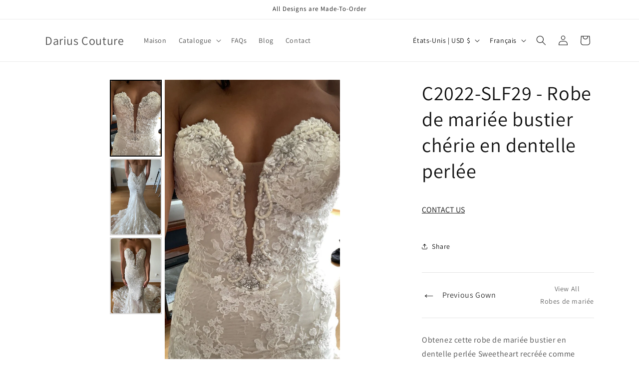

--- FILE ---
content_type: application/javascript
request_url: https://ecommplugins-trustboxsettings.trustpilot.com/darius-couture.myshopify.com.js?settings=1733338444642&shop=darius-couture.myshopify.com
body_size: 2062
content:
const trustpilot_trustbox_settings = {"trustboxes":[{"enabled":"enabled","snippet":"[base64]","customizations":"[base64]","defaults":"[base64]","page":"product","position":"before","corner":"top: #{Y}px; left: #{X}px;","paddingx":"0","paddingy":"0","zindex":"1000","clear":"both","xpaths":"[base64]","sku":"TRUSTPILOT_SKU_VALUE_1448628224055","widgetName":"Review Collector","repeatable":false,"uuid":"323320b0-ebe3-4c02-b1f8-89e05d6f1b66","error":null},{"enabled":"enabled","snippet":"[base64]","customizations":"[base64]","defaults":"[base64]","page":"product","position":"before","corner":"top: #{Y}px; left: #{X}px;","paddingx":"0","paddingy":"0","zindex":"1000","clear":"both","xpaths":"[base64]","sku":"TRUSTPILOT_SKU_VALUE_9108753101,TRUSTPILOT_SKU_VALUE_40096099008567,TRUSTPILOT_SKU_VALUE_40096099041335,TRUSTPILOT_SKU_VALUE_40096099074103,TRUSTPILOT_SKU_VALUE_40096099106871,TRUSTPILOT_SKU_VALUE_40096099139639,TRUSTPILOT_SKU_VALUE_40096099172407,TRUSTPILOT_SKU_VALUE_40096099205175,TRUSTPILOT_SKU_VALUE_40096099237943,TRUSTPILOT_SKU_VALUE_40096099270711,TRUSTPILOT_SKU_VALUE_40096099303479,TRUSTPILOT_SKU_VALUE_40096099336247,TRUSTPILOT_SKU_VALUE_40096099369015,TRUSTPILOT_SKU_VALUE_40096099401783,TRUSTPILOT_SKU_VALUE_40096099434551,TRUSTPILOT_SKU_VALUE_40096099467319,TRUSTPILOT_SKU_VALUE_40096099500087,TRUSTPILOT_SKU_VALUE_40096099532855,TRUSTPILOT_SKU_VALUE_40096099565623,TRUSTPILOT_SKU_VALUE_40096099598391,TRUSTPILOT_SKU_VALUE_40096099631159,TRUSTPILOT_SKU_VALUE_40096099663927,TRUSTPILOT_SKU_VALUE_40096099696695,TRUSTPILOT_SKU_VALUE_40096099729463,TRUSTPILOT_SKU_VALUE_40096099762231,TRUSTPILOT_SKU_VALUE_40096099794999,TRUSTPILOT_SKU_VALUE_40096099827767,TRUSTPILOT_SKU_VALUE_40096099860535,TRUSTPILOT_SKU_VALUE_40096099893303,TRUSTPILOT_SKU_VALUE_40096099926071,TRUSTPILOT_SKU_VALUE_40096099958839,TRUSTPILOT_SKU_VALUE_40096099991607,TRUSTPILOT_SKU_VALUE_40096100024375,TRUSTPILOT_SKU_VALUE_40096100057143,TRUSTPILOT_SKU_VALUE_40096100089911,TRUSTPILOT_SKU_VALUE_40096100122679,TRUSTPILOT_SKU_VALUE_40096100155447,TRUSTPILOT_SKU_VALUE_40096100188215,TRUSTPILOT_SKU_VALUE_40096100220983,TRUSTPILOT_SKU_VALUE_40096100253751,TRUSTPILOT_SKU_VALUE_40096100286519,TRUSTPILOT_SKU_VALUE_40096100319287,TRUSTPILOT_SKU_VALUE_40096100352055,TRUSTPILOT_SKU_VALUE_40096100384823,TRUSTPILOT_SKU_VALUE_40096100417591,TRUSTPILOT_SKU_VALUE_40096100450359,TRUSTPILOT_SKU_VALUE_40096100483127,TRUSTPILOT_SKU_VALUE_40096100515895,TRUSTPILOT_SKU_VALUE_40096100548663,TRUSTPILOT_SKU_VALUE_40096100581431,TRUSTPILOT_SKU_VALUE_40096100614199,TRUSTPILOT_SKU_VALUE_40096100646967,TRUSTPILOT_SKU_VALUE_40096100679735,TRUSTPILOT_SKU_VALUE_40096100712503,TRUSTPILOT_SKU_VALUE_40096100745271,TRUSTPILOT_SKU_VALUE_40096100778039,TRUSTPILOT_SKU_VALUE_40096100810807,TRUSTPILOT_SKU_VALUE_40096100843575,TRUSTPILOT_SKU_VALUE_40096100876343,TRUSTPILOT_SKU_VALUE_40096100909111,TRUSTPILOT_SKU_VALUE_40096100941879,TRUSTPILOT_SKU_VALUE_40096100974647,TRUSTPILOT_SKU_VALUE_40096101007415,TRUSTPILOT_SKU_VALUE_40096101040183,TRUSTPILOT_SKU_VALUE_40096101072951,TRUSTPILOT_SKU_VALUE_40096101105719,TRUSTPILOT_SKU_VALUE_40096101138487,TRUSTPILOT_SKU_VALUE_40096101171255,TRUSTPILOT_SKU_VALUE_40096101204023,TRUSTPILOT_SKU_VALUE_40096101236791,TRUSTPILOT_SKU_VALUE_40096101269559,TRUSTPILOT_SKU_VALUE_40096101302327,TRUSTPILOT_SKU_VALUE_40096101335095","widgetName":"Review Collector","repeatable":false,"uuid":"a78fe515-4a4d-b247-d309-a54377462ed3","error":null,"width":"100%","height":"52px","locale":"en-US"}]};
dispatchEvent(new CustomEvent('trustpilotTrustboxSettingsLoaded'));

--- FILE ---
content_type: text/javascript; charset=utf-8
request_url: https://www.dariuscordell.net/fr/products/c2022-slf29-sweetheart-strapless-beaded-lace-wedding-gown.js
body_size: 2631
content:
{"id":6729397502007,"title":"C2022-SLF29 - Robe de mariée bustier chérie en dentelle perlée","handle":"c2022-slf29-sweetheart-strapless-beaded-lace-wedding-gown","description":"\u003cp\u003e Obtenez cette robe de mariée bustier en dentelle perlée Sweetheart recréée comme illustré ici. Ou vous pouvez demander des modifications au #design.\u003c\/p\u003e\n\n\u003cp\u003e Nous avons des centaines de #modèles de robes de mariée que vous pouvez envisager.\u003c\/p\u003e\n\n \u003cp\u003eou nous pouvons créer une reconstitution de n'importe quelle #robedemariée #hautecouture que vous #aimez sur Internet. Envoyez-nous simplement les #photos pour connaître les prix. Notre version sera une fraction du #designer original mais aura toujours la même apparence.\u003c\/p\u003e\n\n\u003cp\u003e Découvrez comment et obtenez plus de #détails sur les #robesdemariage #personnalisées lorsque vous nous contactez directement.\u003c\/p\u003e","published_at":"2022-11-10T14:45:10-06:00","created_at":"2022-11-10T14:45:00-06:00","vendor":"Darius Cordell","type":"De mariée","tags":["Strapless"],"price":126000,"price_min":126000,"price_max":126000,"available":true,"price_varies":false,"compare_at_price":null,"compare_at_price_min":0,"compare_at_price_max":0,"compare_at_price_varies":false,"variants":[{"id":40008864268343,"title":"Comme montré \/ Ivoire \/ 2","option1":"Comme montré","option2":"Ivoire","option3":"2","sku":"","requires_shipping":true,"taxable":true,"featured_image":null,"available":true,"name":"C2022-SLF29 - Robe de mariée bustier chérie en dentelle perlée - Comme montré \/ Ivoire \/ 2","public_title":"Comme montré \/ Ivoire \/ 2","options":["Comme montré","Ivoire","2"],"price":126000,"weight":0,"compare_at_price":null,"inventory_management":null,"barcode":"","requires_selling_plan":false,"selling_plan_allocations":[]},{"id":40008864301111,"title":"Comme montré \/ Ivoire \/ 4","option1":"Comme montré","option2":"Ivoire","option3":"4","sku":"","requires_shipping":true,"taxable":true,"featured_image":null,"available":true,"name":"C2022-SLF29 - Robe de mariée bustier chérie en dentelle perlée - Comme montré \/ Ivoire \/ 4","public_title":"Comme montré \/ Ivoire \/ 4","options":["Comme montré","Ivoire","4"],"price":126000,"weight":0,"compare_at_price":null,"inventory_management":null,"barcode":"","requires_selling_plan":false,"selling_plan_allocations":[]},{"id":40008864333879,"title":"Comme montré \/ Ivoire \/ 6","option1":"Comme montré","option2":"Ivoire","option3":"6","sku":"","requires_shipping":true,"taxable":true,"featured_image":null,"available":true,"name":"C2022-SLF29 - Robe de mariée bustier chérie en dentelle perlée - Comme montré \/ Ivoire \/ 6","public_title":"Comme montré \/ Ivoire \/ 6","options":["Comme montré","Ivoire","6"],"price":126000,"weight":0,"compare_at_price":null,"inventory_management":null,"barcode":"","requires_selling_plan":false,"selling_plan_allocations":[]},{"id":40008864366647,"title":"Comme montré \/ Ivoire \/ 8","option1":"Comme montré","option2":"Ivoire","option3":"8","sku":"","requires_shipping":true,"taxable":true,"featured_image":null,"available":true,"name":"C2022-SLF29 - Robe de mariée bustier chérie en dentelle perlée - Comme montré \/ Ivoire \/ 8","public_title":"Comme montré \/ Ivoire \/ 8","options":["Comme montré","Ivoire","8"],"price":126000,"weight":0,"compare_at_price":null,"inventory_management":null,"barcode":"","requires_selling_plan":false,"selling_plan_allocations":[]},{"id":40008864399415,"title":"Comme montré \/ Ivoire \/ 10","option1":"Comme montré","option2":"Ivoire","option3":"10","sku":"","requires_shipping":true,"taxable":true,"featured_image":null,"available":true,"name":"C2022-SLF29 - Robe de mariée bustier chérie en dentelle perlée - Comme montré \/ Ivoire \/ 10","public_title":"Comme montré \/ Ivoire \/ 10","options":["Comme montré","Ivoire","10"],"price":126000,"weight":0,"compare_at_price":null,"inventory_management":null,"barcode":"","requires_selling_plan":false,"selling_plan_allocations":[]},{"id":40008864432183,"title":"Comme montré \/ Ivoire \/ 12","option1":"Comme montré","option2":"Ivoire","option3":"12","sku":"","requires_shipping":true,"taxable":true,"featured_image":null,"available":true,"name":"C2022-SLF29 - Robe de mariée bustier chérie en dentelle perlée - Comme montré \/ Ivoire \/ 12","public_title":"Comme montré \/ Ivoire \/ 12","options":["Comme montré","Ivoire","12"],"price":126000,"weight":0,"compare_at_price":null,"inventory_management":null,"barcode":"","requires_selling_plan":false,"selling_plan_allocations":[]},{"id":40008864464951,"title":"Comme montré \/ Ivoire \/ 14","option1":"Comme montré","option2":"Ivoire","option3":"14","sku":"","requires_shipping":true,"taxable":true,"featured_image":null,"available":true,"name":"C2022-SLF29 - Robe de mariée bustier chérie en dentelle perlée - Comme montré \/ Ivoire \/ 14","public_title":"Comme montré \/ Ivoire \/ 14","options":["Comme montré","Ivoire","14"],"price":126000,"weight":0,"compare_at_price":null,"inventory_management":null,"barcode":"","requires_selling_plan":false,"selling_plan_allocations":[]},{"id":40008864497719,"title":"Comme montré \/ Ivoire \/ 16","option1":"Comme montré","option2":"Ivoire","option3":"16","sku":"","requires_shipping":true,"taxable":true,"featured_image":null,"available":true,"name":"C2022-SLF29 - Robe de mariée bustier chérie en dentelle perlée - Comme montré \/ Ivoire \/ 16","public_title":"Comme montré \/ Ivoire \/ 16","options":["Comme montré","Ivoire","16"],"price":126000,"weight":0,"compare_at_price":null,"inventory_management":null,"barcode":"","requires_selling_plan":false,"selling_plan_allocations":[]},{"id":40008864530487,"title":"Comme montré \/ Ivoire \/ Grande taille","option1":"Comme montré","option2":"Ivoire","option3":"Grande taille","sku":"","requires_shipping":true,"taxable":true,"featured_image":null,"available":true,"name":"C2022-SLF29 - Robe de mariée bustier chérie en dentelle perlée - Comme montré \/ Ivoire \/ Grande taille","public_title":"Comme montré \/ Ivoire \/ Grande taille","options":["Comme montré","Ivoire","Grande taille"],"price":126000,"weight":0,"compare_at_price":null,"inventory_management":null,"barcode":"","requires_selling_plan":false,"selling_plan_allocations":[]},{"id":40008864563255,"title":"Comme montré \/ Ivoire \/ Mesures personnalisées","option1":"Comme montré","option2":"Ivoire","option3":"Mesures personnalisées","sku":"","requires_shipping":true,"taxable":true,"featured_image":null,"available":true,"name":"C2022-SLF29 - Robe de mariée bustier chérie en dentelle perlée - Comme montré \/ Ivoire \/ Mesures personnalisées","public_title":"Comme montré \/ Ivoire \/ Mesures personnalisées","options":["Comme montré","Ivoire","Mesures personnalisées"],"price":126000,"weight":0,"compare_at_price":null,"inventory_management":null,"barcode":"","requires_selling_plan":false,"selling_plan_allocations":[]},{"id":40008864596023,"title":"Comme montré \/ Blanc \/ 2","option1":"Comme montré","option2":"Blanc","option3":"2","sku":"","requires_shipping":true,"taxable":true,"featured_image":null,"available":true,"name":"C2022-SLF29 - Robe de mariée bustier chérie en dentelle perlée - Comme montré \/ Blanc \/ 2","public_title":"Comme montré \/ Blanc \/ 2","options":["Comme montré","Blanc","2"],"price":126000,"weight":0,"compare_at_price":null,"inventory_management":null,"barcode":"","requires_selling_plan":false,"selling_plan_allocations":[]},{"id":40008864628791,"title":"Comme montré \/ Blanc \/ 4","option1":"Comme montré","option2":"Blanc","option3":"4","sku":"","requires_shipping":true,"taxable":true,"featured_image":null,"available":true,"name":"C2022-SLF29 - Robe de mariée bustier chérie en dentelle perlée - Comme montré \/ Blanc \/ 4","public_title":"Comme montré \/ Blanc \/ 4","options":["Comme montré","Blanc","4"],"price":126000,"weight":0,"compare_at_price":null,"inventory_management":null,"barcode":"","requires_selling_plan":false,"selling_plan_allocations":[]},{"id":40008864661559,"title":"Comme montré \/ Blanc \/ 6","option1":"Comme montré","option2":"Blanc","option3":"6","sku":"","requires_shipping":true,"taxable":true,"featured_image":null,"available":true,"name":"C2022-SLF29 - Robe de mariée bustier chérie en dentelle perlée - Comme montré \/ Blanc \/ 6","public_title":"Comme montré \/ Blanc \/ 6","options":["Comme montré","Blanc","6"],"price":126000,"weight":0,"compare_at_price":null,"inventory_management":null,"barcode":"","requires_selling_plan":false,"selling_plan_allocations":[]},{"id":40008864694327,"title":"Comme montré \/ Blanc \/ 8","option1":"Comme montré","option2":"Blanc","option3":"8","sku":"","requires_shipping":true,"taxable":true,"featured_image":null,"available":true,"name":"C2022-SLF29 - Robe de mariée bustier chérie en dentelle perlée - Comme montré \/ Blanc \/ 8","public_title":"Comme montré \/ Blanc \/ 8","options":["Comme montré","Blanc","8"],"price":126000,"weight":0,"compare_at_price":null,"inventory_management":null,"barcode":"","requires_selling_plan":false,"selling_plan_allocations":[]},{"id":40008864727095,"title":"Comme montré \/ Blanc \/ 10","option1":"Comme montré","option2":"Blanc","option3":"10","sku":"","requires_shipping":true,"taxable":true,"featured_image":null,"available":true,"name":"C2022-SLF29 - Robe de mariée bustier chérie en dentelle perlée - Comme montré \/ Blanc \/ 10","public_title":"Comme montré \/ Blanc \/ 10","options":["Comme montré","Blanc","10"],"price":126000,"weight":0,"compare_at_price":null,"inventory_management":null,"barcode":"","requires_selling_plan":false,"selling_plan_allocations":[]},{"id":40008864759863,"title":"Comme montré \/ Blanc \/ 12","option1":"Comme montré","option2":"Blanc","option3":"12","sku":"","requires_shipping":true,"taxable":true,"featured_image":null,"available":true,"name":"C2022-SLF29 - Robe de mariée bustier chérie en dentelle perlée - Comme montré \/ Blanc \/ 12","public_title":"Comme montré \/ Blanc \/ 12","options":["Comme montré","Blanc","12"],"price":126000,"weight":0,"compare_at_price":null,"inventory_management":null,"barcode":"","requires_selling_plan":false,"selling_plan_allocations":[]},{"id":40008864792631,"title":"Comme montré \/ Blanc \/ 14","option1":"Comme montré","option2":"Blanc","option3":"14","sku":"","requires_shipping":true,"taxable":true,"featured_image":null,"available":true,"name":"C2022-SLF29 - Robe de mariée bustier chérie en dentelle perlée - Comme montré \/ Blanc \/ 14","public_title":"Comme montré \/ Blanc \/ 14","options":["Comme montré","Blanc","14"],"price":126000,"weight":0,"compare_at_price":null,"inventory_management":null,"barcode":"","requires_selling_plan":false,"selling_plan_allocations":[]},{"id":40008864825399,"title":"Comme montré \/ Blanc \/ 16","option1":"Comme montré","option2":"Blanc","option3":"16","sku":"","requires_shipping":true,"taxable":true,"featured_image":null,"available":true,"name":"C2022-SLF29 - Robe de mariée bustier chérie en dentelle perlée - Comme montré \/ Blanc \/ 16","public_title":"Comme montré \/ Blanc \/ 16","options":["Comme montré","Blanc","16"],"price":126000,"weight":0,"compare_at_price":null,"inventory_management":null,"barcode":"","requires_selling_plan":false,"selling_plan_allocations":[]},{"id":40008864858167,"title":"Comme montré \/ Blanc \/ Grande taille","option1":"Comme montré","option2":"Blanc","option3":"Grande taille","sku":"","requires_shipping":true,"taxable":true,"featured_image":null,"available":true,"name":"C2022-SLF29 - Robe de mariée bustier chérie en dentelle perlée - Comme montré \/ Blanc \/ Grande taille","public_title":"Comme montré \/ Blanc \/ Grande taille","options":["Comme montré","Blanc","Grande taille"],"price":126000,"weight":0,"compare_at_price":null,"inventory_management":null,"barcode":"","requires_selling_plan":false,"selling_plan_allocations":[]},{"id":40008864890935,"title":"Comme montré \/ Blanc \/ Mesures personnalisées","option1":"Comme montré","option2":"Blanc","option3":"Mesures personnalisées","sku":"","requires_shipping":true,"taxable":true,"featured_image":null,"available":true,"name":"C2022-SLF29 - Robe de mariée bustier chérie en dentelle perlée - Comme montré \/ Blanc \/ Mesures personnalisées","public_title":"Comme montré \/ Blanc \/ Mesures personnalisées","options":["Comme montré","Blanc","Mesures personnalisées"],"price":126000,"weight":0,"compare_at_price":null,"inventory_management":null,"barcode":"","requires_selling_plan":false,"selling_plan_allocations":[]},{"id":40008864923703,"title":"Comme montré \/ Champagne \/ 2","option1":"Comme montré","option2":"Champagne","option3":"2","sku":"","requires_shipping":true,"taxable":true,"featured_image":null,"available":true,"name":"C2022-SLF29 - Robe de mariée bustier chérie en dentelle perlée - Comme montré \/ Champagne \/ 2","public_title":"Comme montré \/ Champagne \/ 2","options":["Comme montré","Champagne","2"],"price":126000,"weight":0,"compare_at_price":null,"inventory_management":null,"barcode":"","requires_selling_plan":false,"selling_plan_allocations":[]},{"id":40008864956471,"title":"Comme montré \/ Champagne \/ 4","option1":"Comme montré","option2":"Champagne","option3":"4","sku":"","requires_shipping":true,"taxable":true,"featured_image":null,"available":true,"name":"C2022-SLF29 - Robe de mariée bustier chérie en dentelle perlée - Comme montré \/ Champagne \/ 4","public_title":"Comme montré \/ Champagne \/ 4","options":["Comme montré","Champagne","4"],"price":126000,"weight":0,"compare_at_price":null,"inventory_management":null,"barcode":"","requires_selling_plan":false,"selling_plan_allocations":[]},{"id":40008864989239,"title":"Comme montré \/ Champagne \/ 6","option1":"Comme montré","option2":"Champagne","option3":"6","sku":"","requires_shipping":true,"taxable":true,"featured_image":null,"available":true,"name":"C2022-SLF29 - Robe de mariée bustier chérie en dentelle perlée - Comme montré \/ Champagne \/ 6","public_title":"Comme montré \/ Champagne \/ 6","options":["Comme montré","Champagne","6"],"price":126000,"weight":0,"compare_at_price":null,"inventory_management":null,"barcode":"","requires_selling_plan":false,"selling_plan_allocations":[]},{"id":40008865022007,"title":"Comme montré \/ Champagne \/ 8","option1":"Comme montré","option2":"Champagne","option3":"8","sku":"","requires_shipping":true,"taxable":true,"featured_image":null,"available":true,"name":"C2022-SLF29 - Robe de mariée bustier chérie en dentelle perlée - Comme montré \/ Champagne \/ 8","public_title":"Comme montré \/ Champagne \/ 8","options":["Comme montré","Champagne","8"],"price":126000,"weight":0,"compare_at_price":null,"inventory_management":null,"barcode":"","requires_selling_plan":false,"selling_plan_allocations":[]},{"id":40008865054775,"title":"Comme montré \/ Champagne \/ 10","option1":"Comme montré","option2":"Champagne","option3":"10","sku":"","requires_shipping":true,"taxable":true,"featured_image":null,"available":true,"name":"C2022-SLF29 - Robe de mariée bustier chérie en dentelle perlée - Comme montré \/ Champagne \/ 10","public_title":"Comme montré \/ Champagne \/ 10","options":["Comme montré","Champagne","10"],"price":126000,"weight":0,"compare_at_price":null,"inventory_management":null,"barcode":"","requires_selling_plan":false,"selling_plan_allocations":[]},{"id":40008865087543,"title":"Comme montré \/ Champagne \/ 12","option1":"Comme montré","option2":"Champagne","option3":"12","sku":"","requires_shipping":true,"taxable":true,"featured_image":null,"available":true,"name":"C2022-SLF29 - Robe de mariée bustier chérie en dentelle perlée - Comme montré \/ Champagne \/ 12","public_title":"Comme montré \/ Champagne \/ 12","options":["Comme montré","Champagne","12"],"price":126000,"weight":0,"compare_at_price":null,"inventory_management":null,"barcode":"","requires_selling_plan":false,"selling_plan_allocations":[]},{"id":40008865120311,"title":"Comme montré \/ Champagne \/ 14","option1":"Comme montré","option2":"Champagne","option3":"14","sku":"","requires_shipping":true,"taxable":true,"featured_image":null,"available":true,"name":"C2022-SLF29 - Robe de mariée bustier chérie en dentelle perlée - Comme montré \/ Champagne \/ 14","public_title":"Comme montré \/ Champagne \/ 14","options":["Comme montré","Champagne","14"],"price":126000,"weight":0,"compare_at_price":null,"inventory_management":null,"barcode":"","requires_selling_plan":false,"selling_plan_allocations":[]},{"id":40008865153079,"title":"Comme montré \/ Champagne \/ 16","option1":"Comme montré","option2":"Champagne","option3":"16","sku":"","requires_shipping":true,"taxable":true,"featured_image":null,"available":true,"name":"C2022-SLF29 - Robe de mariée bustier chérie en dentelle perlée - Comme montré \/ Champagne \/ 16","public_title":"Comme montré \/ Champagne \/ 16","options":["Comme montré","Champagne","16"],"price":126000,"weight":0,"compare_at_price":null,"inventory_management":null,"barcode":"","requires_selling_plan":false,"selling_plan_allocations":[]},{"id":40008865185847,"title":"Comme montré \/ Champagne \/ Grande taille","option1":"Comme montré","option2":"Champagne","option3":"Grande taille","sku":"","requires_shipping":true,"taxable":true,"featured_image":null,"available":true,"name":"C2022-SLF29 - Robe de mariée bustier chérie en dentelle perlée - Comme montré \/ Champagne \/ Grande taille","public_title":"Comme montré \/ Champagne \/ Grande taille","options":["Comme montré","Champagne","Grande taille"],"price":126000,"weight":0,"compare_at_price":null,"inventory_management":null,"barcode":"","requires_selling_plan":false,"selling_plan_allocations":[]},{"id":40008865218615,"title":"Comme montré \/ Champagne \/ Mesures personnalisées","option1":"Comme montré","option2":"Champagne","option3":"Mesures personnalisées","sku":"","requires_shipping":true,"taxable":true,"featured_image":null,"available":true,"name":"C2022-SLF29 - Robe de mariée bustier chérie en dentelle perlée - Comme montré \/ Champagne \/ Mesures personnalisées","public_title":"Comme montré \/ Champagne \/ Mesures personnalisées","options":["Comme montré","Champagne","Mesures personnalisées"],"price":126000,"weight":0,"compare_at_price":null,"inventory_management":null,"barcode":"","requires_selling_plan":false,"selling_plan_allocations":[]},{"id":40008865251383,"title":"Comme montré \/ Couleur personnalisée \/ 2","option1":"Comme montré","option2":"Couleur personnalisée","option3":"2","sku":"","requires_shipping":true,"taxable":true,"featured_image":null,"available":true,"name":"C2022-SLF29 - Robe de mariée bustier chérie en dentelle perlée - Comme montré \/ Couleur personnalisée \/ 2","public_title":"Comme montré \/ Couleur personnalisée \/ 2","options":["Comme montré","Couleur personnalisée","2"],"price":126000,"weight":0,"compare_at_price":null,"inventory_management":null,"barcode":"","requires_selling_plan":false,"selling_plan_allocations":[]},{"id":40008865284151,"title":"Comme montré \/ Couleur personnalisée \/ 4","option1":"Comme montré","option2":"Couleur personnalisée","option3":"4","sku":"","requires_shipping":true,"taxable":true,"featured_image":null,"available":true,"name":"C2022-SLF29 - Robe de mariée bustier chérie en dentelle perlée - Comme montré \/ Couleur personnalisée \/ 4","public_title":"Comme montré \/ Couleur personnalisée \/ 4","options":["Comme montré","Couleur personnalisée","4"],"price":126000,"weight":0,"compare_at_price":null,"inventory_management":null,"barcode":"","requires_selling_plan":false,"selling_plan_allocations":[]},{"id":40008865316919,"title":"Comme montré \/ Couleur personnalisée \/ 6","option1":"Comme montré","option2":"Couleur personnalisée","option3":"6","sku":"","requires_shipping":true,"taxable":true,"featured_image":null,"available":true,"name":"C2022-SLF29 - Robe de mariée bustier chérie en dentelle perlée - Comme montré \/ Couleur personnalisée \/ 6","public_title":"Comme montré \/ Couleur personnalisée \/ 6","options":["Comme montré","Couleur personnalisée","6"],"price":126000,"weight":0,"compare_at_price":null,"inventory_management":null,"barcode":"","requires_selling_plan":false,"selling_plan_allocations":[]},{"id":40008865349687,"title":"Comme montré \/ Couleur personnalisée \/ 8","option1":"Comme montré","option2":"Couleur personnalisée","option3":"8","sku":"","requires_shipping":true,"taxable":true,"featured_image":null,"available":true,"name":"C2022-SLF29 - Robe de mariée bustier chérie en dentelle perlée - Comme montré \/ Couleur personnalisée \/ 8","public_title":"Comme montré \/ Couleur personnalisée \/ 8","options":["Comme montré","Couleur personnalisée","8"],"price":126000,"weight":0,"compare_at_price":null,"inventory_management":null,"barcode":"","requires_selling_plan":false,"selling_plan_allocations":[]},{"id":40008865382455,"title":"Comme montré \/ Couleur personnalisée \/ 10","option1":"Comme montré","option2":"Couleur personnalisée","option3":"10","sku":"","requires_shipping":true,"taxable":true,"featured_image":null,"available":true,"name":"C2022-SLF29 - Robe de mariée bustier chérie en dentelle perlée - Comme montré \/ Couleur personnalisée \/ 10","public_title":"Comme montré \/ Couleur personnalisée \/ 10","options":["Comme montré","Couleur personnalisée","10"],"price":126000,"weight":0,"compare_at_price":null,"inventory_management":null,"barcode":"","requires_selling_plan":false,"selling_plan_allocations":[]},{"id":40008865415223,"title":"Comme montré \/ Couleur personnalisée \/ 12","option1":"Comme montré","option2":"Couleur personnalisée","option3":"12","sku":"","requires_shipping":true,"taxable":true,"featured_image":null,"available":true,"name":"C2022-SLF29 - Robe de mariée bustier chérie en dentelle perlée - Comme montré \/ Couleur personnalisée \/ 12","public_title":"Comme montré \/ Couleur personnalisée \/ 12","options":["Comme montré","Couleur personnalisée","12"],"price":126000,"weight":0,"compare_at_price":null,"inventory_management":null,"barcode":"","requires_selling_plan":false,"selling_plan_allocations":[]},{"id":40008865447991,"title":"Comme montré \/ Couleur personnalisée \/ 14","option1":"Comme montré","option2":"Couleur personnalisée","option3":"14","sku":"","requires_shipping":true,"taxable":true,"featured_image":null,"available":true,"name":"C2022-SLF29 - Robe de mariée bustier chérie en dentelle perlée - Comme montré \/ Couleur personnalisée \/ 14","public_title":"Comme montré \/ Couleur personnalisée \/ 14","options":["Comme montré","Couleur personnalisée","14"],"price":126000,"weight":0,"compare_at_price":null,"inventory_management":null,"barcode":"","requires_selling_plan":false,"selling_plan_allocations":[]},{"id":40008865480759,"title":"Comme montré \/ Couleur personnalisée \/ 16","option1":"Comme montré","option2":"Couleur personnalisée","option3":"16","sku":"","requires_shipping":true,"taxable":true,"featured_image":null,"available":true,"name":"C2022-SLF29 - Robe de mariée bustier chérie en dentelle perlée - Comme montré \/ Couleur personnalisée \/ 16","public_title":"Comme montré \/ Couleur personnalisée \/ 16","options":["Comme montré","Couleur personnalisée","16"],"price":126000,"weight":0,"compare_at_price":null,"inventory_management":null,"barcode":"","requires_selling_plan":false,"selling_plan_allocations":[]},{"id":40008865513527,"title":"Comme montré \/ Couleur personnalisée \/ Grande taille","option1":"Comme montré","option2":"Couleur personnalisée","option3":"Grande taille","sku":"","requires_shipping":true,"taxable":true,"featured_image":null,"available":true,"name":"C2022-SLF29 - Robe de mariée bustier chérie en dentelle perlée - Comme montré \/ Couleur personnalisée \/ Grande taille","public_title":"Comme montré \/ Couleur personnalisée \/ Grande taille","options":["Comme montré","Couleur personnalisée","Grande taille"],"price":126000,"weight":0,"compare_at_price":null,"inventory_management":null,"barcode":"","requires_selling_plan":false,"selling_plan_allocations":[]},{"id":40008865546295,"title":"Comme montré \/ Couleur personnalisée \/ Mesures personnalisées","option1":"Comme montré","option2":"Couleur personnalisée","option3":"Mesures personnalisées","sku":"","requires_shipping":true,"taxable":true,"featured_image":null,"available":true,"name":"C2022-SLF29 - Robe de mariée bustier chérie en dentelle perlée - Comme montré \/ Couleur personnalisée \/ Mesures personnalisées","public_title":"Comme montré \/ Couleur personnalisée \/ Mesures personnalisées","options":["Comme montré","Couleur personnalisée","Mesures personnalisées"],"price":126000,"weight":0,"compare_at_price":null,"inventory_management":null,"barcode":"","requires_selling_plan":false,"selling_plan_allocations":[]},{"id":40008865579063,"title":"Demander des modifications \/ Ivoire \/ 2","option1":"Demander des modifications","option2":"Ivoire","option3":"2","sku":"","requires_shipping":true,"taxable":true,"featured_image":null,"available":true,"name":"C2022-SLF29 - Robe de mariée bustier chérie en dentelle perlée - Demander des modifications \/ Ivoire \/ 2","public_title":"Demander des modifications \/ Ivoire \/ 2","options":["Demander des modifications","Ivoire","2"],"price":126000,"weight":0,"compare_at_price":null,"inventory_management":null,"barcode":"","requires_selling_plan":false,"selling_plan_allocations":[]},{"id":40008865611831,"title":"Demander des modifications \/ Ivoire \/ 4","option1":"Demander des modifications","option2":"Ivoire","option3":"4","sku":"","requires_shipping":true,"taxable":true,"featured_image":null,"available":true,"name":"C2022-SLF29 - Robe de mariée bustier chérie en dentelle perlée - Demander des modifications \/ Ivoire \/ 4","public_title":"Demander des modifications \/ Ivoire \/ 4","options":["Demander des modifications","Ivoire","4"],"price":126000,"weight":0,"compare_at_price":null,"inventory_management":null,"barcode":"","requires_selling_plan":false,"selling_plan_allocations":[]},{"id":40008865644599,"title":"Demander des modifications \/ Ivoire \/ 6","option1":"Demander des modifications","option2":"Ivoire","option3":"6","sku":"","requires_shipping":true,"taxable":true,"featured_image":null,"available":true,"name":"C2022-SLF29 - Robe de mariée bustier chérie en dentelle perlée - Demander des modifications \/ Ivoire \/ 6","public_title":"Demander des modifications \/ Ivoire \/ 6","options":["Demander des modifications","Ivoire","6"],"price":126000,"weight":0,"compare_at_price":null,"inventory_management":null,"barcode":"","requires_selling_plan":false,"selling_plan_allocations":[]},{"id":40008865677367,"title":"Demander des modifications \/ Ivoire \/ 8","option1":"Demander des modifications","option2":"Ivoire","option3":"8","sku":"","requires_shipping":true,"taxable":true,"featured_image":null,"available":true,"name":"C2022-SLF29 - Robe de mariée bustier chérie en dentelle perlée - Demander des modifications \/ Ivoire \/ 8","public_title":"Demander des modifications \/ Ivoire \/ 8","options":["Demander des modifications","Ivoire","8"],"price":126000,"weight":0,"compare_at_price":null,"inventory_management":null,"barcode":"","requires_selling_plan":false,"selling_plan_allocations":[]},{"id":40008865710135,"title":"Demander des modifications \/ Ivoire \/ 10","option1":"Demander des modifications","option2":"Ivoire","option3":"10","sku":"","requires_shipping":true,"taxable":true,"featured_image":null,"available":true,"name":"C2022-SLF29 - Robe de mariée bustier chérie en dentelle perlée - Demander des modifications \/ Ivoire \/ 10","public_title":"Demander des modifications \/ Ivoire \/ 10","options":["Demander des modifications","Ivoire","10"],"price":126000,"weight":0,"compare_at_price":null,"inventory_management":null,"barcode":"","requires_selling_plan":false,"selling_plan_allocations":[]},{"id":40008865742903,"title":"Demander des modifications \/ Ivoire \/ 12","option1":"Demander des modifications","option2":"Ivoire","option3":"12","sku":"","requires_shipping":true,"taxable":true,"featured_image":null,"available":true,"name":"C2022-SLF29 - Robe de mariée bustier chérie en dentelle perlée - Demander des modifications \/ Ivoire \/ 12","public_title":"Demander des modifications \/ Ivoire \/ 12","options":["Demander des modifications","Ivoire","12"],"price":126000,"weight":0,"compare_at_price":null,"inventory_management":null,"barcode":"","requires_selling_plan":false,"selling_plan_allocations":[]},{"id":40008865775671,"title":"Demander des modifications \/ Ivoire \/ 14","option1":"Demander des modifications","option2":"Ivoire","option3":"14","sku":"","requires_shipping":true,"taxable":true,"featured_image":null,"available":true,"name":"C2022-SLF29 - Robe de mariée bustier chérie en dentelle perlée - Demander des modifications \/ Ivoire \/ 14","public_title":"Demander des modifications \/ Ivoire \/ 14","options":["Demander des modifications","Ivoire","14"],"price":126000,"weight":0,"compare_at_price":null,"inventory_management":null,"barcode":"","requires_selling_plan":false,"selling_plan_allocations":[]},{"id":40008865808439,"title":"Demander des modifications \/ Ivoire \/ 16","option1":"Demander des modifications","option2":"Ivoire","option3":"16","sku":"","requires_shipping":true,"taxable":true,"featured_image":null,"available":true,"name":"C2022-SLF29 - Robe de mariée bustier chérie en dentelle perlée - Demander des modifications \/ Ivoire \/ 16","public_title":"Demander des modifications \/ Ivoire \/ 16","options":["Demander des modifications","Ivoire","16"],"price":126000,"weight":0,"compare_at_price":null,"inventory_management":null,"barcode":"","requires_selling_plan":false,"selling_plan_allocations":[]},{"id":40008865841207,"title":"Demander des modifications \/ Ivoire \/ Grande taille","option1":"Demander des modifications","option2":"Ivoire","option3":"Grande taille","sku":"","requires_shipping":true,"taxable":true,"featured_image":null,"available":true,"name":"C2022-SLF29 - Robe de mariée bustier chérie en dentelle perlée - Demander des modifications \/ Ivoire \/ Grande taille","public_title":"Demander des modifications \/ Ivoire \/ Grande taille","options":["Demander des modifications","Ivoire","Grande taille"],"price":126000,"weight":0,"compare_at_price":null,"inventory_management":null,"barcode":"","requires_selling_plan":false,"selling_plan_allocations":[]},{"id":40008865873975,"title":"Demander des modifications \/ Ivoire \/ Mesures personnalisées","option1":"Demander des modifications","option2":"Ivoire","option3":"Mesures personnalisées","sku":"","requires_shipping":true,"taxable":true,"featured_image":null,"available":true,"name":"C2022-SLF29 - Robe de mariée bustier chérie en dentelle perlée - Demander des modifications \/ Ivoire \/ Mesures personnalisées","public_title":"Demander des modifications \/ Ivoire \/ Mesures personnalisées","options":["Demander des modifications","Ivoire","Mesures personnalisées"],"price":126000,"weight":0,"compare_at_price":null,"inventory_management":null,"barcode":"","requires_selling_plan":false,"selling_plan_allocations":[]},{"id":40008865906743,"title":"Demander des modifications \/ Blanc \/ 2","option1":"Demander des modifications","option2":"Blanc","option3":"2","sku":"","requires_shipping":true,"taxable":true,"featured_image":null,"available":true,"name":"C2022-SLF29 - Robe de mariée bustier chérie en dentelle perlée - Demander des modifications \/ Blanc \/ 2","public_title":"Demander des modifications \/ Blanc \/ 2","options":["Demander des modifications","Blanc","2"],"price":126000,"weight":0,"compare_at_price":null,"inventory_management":null,"barcode":"","requires_selling_plan":false,"selling_plan_allocations":[]},{"id":40008865939511,"title":"Demander des modifications \/ Blanc \/ 4","option1":"Demander des modifications","option2":"Blanc","option3":"4","sku":"","requires_shipping":true,"taxable":true,"featured_image":null,"available":true,"name":"C2022-SLF29 - Robe de mariée bustier chérie en dentelle perlée - Demander des modifications \/ Blanc \/ 4","public_title":"Demander des modifications \/ Blanc \/ 4","options":["Demander des modifications","Blanc","4"],"price":126000,"weight":0,"compare_at_price":null,"inventory_management":null,"barcode":"","requires_selling_plan":false,"selling_plan_allocations":[]},{"id":40008865972279,"title":"Demander des modifications \/ Blanc \/ 6","option1":"Demander des modifications","option2":"Blanc","option3":"6","sku":"","requires_shipping":true,"taxable":true,"featured_image":null,"available":true,"name":"C2022-SLF29 - Robe de mariée bustier chérie en dentelle perlée - Demander des modifications \/ Blanc \/ 6","public_title":"Demander des modifications \/ Blanc \/ 6","options":["Demander des modifications","Blanc","6"],"price":126000,"weight":0,"compare_at_price":null,"inventory_management":null,"barcode":"","requires_selling_plan":false,"selling_plan_allocations":[]},{"id":40008866005047,"title":"Demander des modifications \/ Blanc \/ 8","option1":"Demander des modifications","option2":"Blanc","option3":"8","sku":"","requires_shipping":true,"taxable":true,"featured_image":null,"available":true,"name":"C2022-SLF29 - Robe de mariée bustier chérie en dentelle perlée - Demander des modifications \/ Blanc \/ 8","public_title":"Demander des modifications \/ Blanc \/ 8","options":["Demander des modifications","Blanc","8"],"price":126000,"weight":0,"compare_at_price":null,"inventory_management":null,"barcode":"","requires_selling_plan":false,"selling_plan_allocations":[]},{"id":40008866037815,"title":"Demander des modifications \/ Blanc \/ 10","option1":"Demander des modifications","option2":"Blanc","option3":"10","sku":"","requires_shipping":true,"taxable":true,"featured_image":null,"available":true,"name":"C2022-SLF29 - Robe de mariée bustier chérie en dentelle perlée - Demander des modifications \/ Blanc \/ 10","public_title":"Demander des modifications \/ Blanc \/ 10","options":["Demander des modifications","Blanc","10"],"price":126000,"weight":0,"compare_at_price":null,"inventory_management":null,"barcode":"","requires_selling_plan":false,"selling_plan_allocations":[]},{"id":40008866070583,"title":"Demander des modifications \/ Blanc \/ 12","option1":"Demander des modifications","option2":"Blanc","option3":"12","sku":"","requires_shipping":true,"taxable":true,"featured_image":null,"available":true,"name":"C2022-SLF29 - Robe de mariée bustier chérie en dentelle perlée - Demander des modifications \/ Blanc \/ 12","public_title":"Demander des modifications \/ Blanc \/ 12","options":["Demander des modifications","Blanc","12"],"price":126000,"weight":0,"compare_at_price":null,"inventory_management":null,"barcode":"","requires_selling_plan":false,"selling_plan_allocations":[]},{"id":40008866103351,"title":"Demander des modifications \/ Blanc \/ 14","option1":"Demander des modifications","option2":"Blanc","option3":"14","sku":"","requires_shipping":true,"taxable":true,"featured_image":null,"available":true,"name":"C2022-SLF29 - Robe de mariée bustier chérie en dentelle perlée - Demander des modifications \/ Blanc \/ 14","public_title":"Demander des modifications \/ Blanc \/ 14","options":["Demander des modifications","Blanc","14"],"price":126000,"weight":0,"compare_at_price":null,"inventory_management":null,"barcode":"","requires_selling_plan":false,"selling_plan_allocations":[]},{"id":40008866136119,"title":"Demander des modifications \/ Blanc \/ 16","option1":"Demander des modifications","option2":"Blanc","option3":"16","sku":"","requires_shipping":true,"taxable":true,"featured_image":null,"available":true,"name":"C2022-SLF29 - Robe de mariée bustier chérie en dentelle perlée - Demander des modifications \/ Blanc \/ 16","public_title":"Demander des modifications \/ Blanc \/ 16","options":["Demander des modifications","Blanc","16"],"price":126000,"weight":0,"compare_at_price":null,"inventory_management":null,"barcode":"","requires_selling_plan":false,"selling_plan_allocations":[]},{"id":40008866168887,"title":"Demander des modifications \/ Blanc \/ Grande taille","option1":"Demander des modifications","option2":"Blanc","option3":"Grande taille","sku":"","requires_shipping":true,"taxable":true,"featured_image":null,"available":true,"name":"C2022-SLF29 - Robe de mariée bustier chérie en dentelle perlée - Demander des modifications \/ Blanc \/ Grande taille","public_title":"Demander des modifications \/ Blanc \/ Grande taille","options":["Demander des modifications","Blanc","Grande taille"],"price":126000,"weight":0,"compare_at_price":null,"inventory_management":null,"barcode":"","requires_selling_plan":false,"selling_plan_allocations":[]},{"id":40008866201655,"title":"Demander des modifications \/ Blanc \/ Mesures personnalisées","option1":"Demander des modifications","option2":"Blanc","option3":"Mesures personnalisées","sku":"","requires_shipping":true,"taxable":true,"featured_image":null,"available":true,"name":"C2022-SLF29 - Robe de mariée bustier chérie en dentelle perlée - Demander des modifications \/ Blanc \/ Mesures personnalisées","public_title":"Demander des modifications \/ Blanc \/ Mesures personnalisées","options":["Demander des modifications","Blanc","Mesures personnalisées"],"price":126000,"weight":0,"compare_at_price":null,"inventory_management":null,"barcode":"","requires_selling_plan":false,"selling_plan_allocations":[]},{"id":40008866234423,"title":"Demander des modifications \/ Champagne \/ 2","option1":"Demander des modifications","option2":"Champagne","option3":"2","sku":"","requires_shipping":true,"taxable":true,"featured_image":null,"available":true,"name":"C2022-SLF29 - Robe de mariée bustier chérie en dentelle perlée - Demander des modifications \/ Champagne \/ 2","public_title":"Demander des modifications \/ Champagne \/ 2","options":["Demander des modifications","Champagne","2"],"price":126000,"weight":0,"compare_at_price":null,"inventory_management":null,"barcode":"","requires_selling_plan":false,"selling_plan_allocations":[]},{"id":40008866267191,"title":"Demander des modifications \/ Champagne \/ 4","option1":"Demander des modifications","option2":"Champagne","option3":"4","sku":"","requires_shipping":true,"taxable":true,"featured_image":null,"available":true,"name":"C2022-SLF29 - Robe de mariée bustier chérie en dentelle perlée - Demander des modifications \/ Champagne \/ 4","public_title":"Demander des modifications \/ Champagne \/ 4","options":["Demander des modifications","Champagne","4"],"price":126000,"weight":0,"compare_at_price":null,"inventory_management":null,"barcode":"","requires_selling_plan":false,"selling_plan_allocations":[]},{"id":40008866299959,"title":"Demander des modifications \/ Champagne \/ 6","option1":"Demander des modifications","option2":"Champagne","option3":"6","sku":"","requires_shipping":true,"taxable":true,"featured_image":null,"available":true,"name":"C2022-SLF29 - Robe de mariée bustier chérie en dentelle perlée - Demander des modifications \/ Champagne \/ 6","public_title":"Demander des modifications \/ Champagne \/ 6","options":["Demander des modifications","Champagne","6"],"price":126000,"weight":0,"compare_at_price":null,"inventory_management":null,"barcode":"","requires_selling_plan":false,"selling_plan_allocations":[]},{"id":40008866332727,"title":"Demander des modifications \/ Champagne \/ 8","option1":"Demander des modifications","option2":"Champagne","option3":"8","sku":"","requires_shipping":true,"taxable":true,"featured_image":null,"available":true,"name":"C2022-SLF29 - Robe de mariée bustier chérie en dentelle perlée - Demander des modifications \/ Champagne \/ 8","public_title":"Demander des modifications \/ Champagne \/ 8","options":["Demander des modifications","Champagne","8"],"price":126000,"weight":0,"compare_at_price":null,"inventory_management":null,"barcode":"","requires_selling_plan":false,"selling_plan_allocations":[]},{"id":40008866365495,"title":"Demander des modifications \/ Champagne \/ 10","option1":"Demander des modifications","option2":"Champagne","option3":"10","sku":"","requires_shipping":true,"taxable":true,"featured_image":null,"available":true,"name":"C2022-SLF29 - Robe de mariée bustier chérie en dentelle perlée - Demander des modifications \/ Champagne \/ 10","public_title":"Demander des modifications \/ Champagne \/ 10","options":["Demander des modifications","Champagne","10"],"price":126000,"weight":0,"compare_at_price":null,"inventory_management":null,"barcode":"","requires_selling_plan":false,"selling_plan_allocations":[]},{"id":40008866398263,"title":"Demander des modifications \/ Champagne \/ 12","option1":"Demander des modifications","option2":"Champagne","option3":"12","sku":"","requires_shipping":true,"taxable":true,"featured_image":null,"available":true,"name":"C2022-SLF29 - Robe de mariée bustier chérie en dentelle perlée - Demander des modifications \/ Champagne \/ 12","public_title":"Demander des modifications \/ Champagne \/ 12","options":["Demander des modifications","Champagne","12"],"price":126000,"weight":0,"compare_at_price":null,"inventory_management":null,"barcode":"","requires_selling_plan":false,"selling_plan_allocations":[]},{"id":40008866431031,"title":"Demander des modifications \/ Champagne \/ 14","option1":"Demander des modifications","option2":"Champagne","option3":"14","sku":"","requires_shipping":true,"taxable":true,"featured_image":null,"available":true,"name":"C2022-SLF29 - Robe de mariée bustier chérie en dentelle perlée - Demander des modifications \/ Champagne \/ 14","public_title":"Demander des modifications \/ Champagne \/ 14","options":["Demander des modifications","Champagne","14"],"price":126000,"weight":0,"compare_at_price":null,"inventory_management":null,"barcode":"","requires_selling_plan":false,"selling_plan_allocations":[]},{"id":40008866463799,"title":"Demander des modifications \/ Champagne \/ 16","option1":"Demander des modifications","option2":"Champagne","option3":"16","sku":"","requires_shipping":true,"taxable":true,"featured_image":null,"available":true,"name":"C2022-SLF29 - Robe de mariée bustier chérie en dentelle perlée - Demander des modifications \/ Champagne \/ 16","public_title":"Demander des modifications \/ Champagne \/ 16","options":["Demander des modifications","Champagne","16"],"price":126000,"weight":0,"compare_at_price":null,"inventory_management":null,"barcode":"","requires_selling_plan":false,"selling_plan_allocations":[]},{"id":40008866496567,"title":"Demander des modifications \/ Champagne \/ Grande taille","option1":"Demander des modifications","option2":"Champagne","option3":"Grande taille","sku":"","requires_shipping":true,"taxable":true,"featured_image":null,"available":true,"name":"C2022-SLF29 - Robe de mariée bustier chérie en dentelle perlée - Demander des modifications \/ Champagne \/ Grande taille","public_title":"Demander des modifications \/ Champagne \/ Grande taille","options":["Demander des modifications","Champagne","Grande taille"],"price":126000,"weight":0,"compare_at_price":null,"inventory_management":null,"barcode":"","requires_selling_plan":false,"selling_plan_allocations":[]},{"id":40008866529335,"title":"Demander des modifications \/ Champagne \/ Mesures personnalisées","option1":"Demander des modifications","option2":"Champagne","option3":"Mesures personnalisées","sku":"","requires_shipping":true,"taxable":true,"featured_image":null,"available":true,"name":"C2022-SLF29 - Robe de mariée bustier chérie en dentelle perlée - Demander des modifications \/ Champagne \/ Mesures personnalisées","public_title":"Demander des modifications \/ Champagne \/ Mesures personnalisées","options":["Demander des modifications","Champagne","Mesures personnalisées"],"price":126000,"weight":0,"compare_at_price":null,"inventory_management":null,"barcode":"","requires_selling_plan":false,"selling_plan_allocations":[]},{"id":40008866562103,"title":"Demander des modifications \/ Couleur personnalisée \/ 2","option1":"Demander des modifications","option2":"Couleur personnalisée","option3":"2","sku":"","requires_shipping":true,"taxable":true,"featured_image":null,"available":true,"name":"C2022-SLF29 - Robe de mariée bustier chérie en dentelle perlée - Demander des modifications \/ Couleur personnalisée \/ 2","public_title":"Demander des modifications \/ Couleur personnalisée \/ 2","options":["Demander des modifications","Couleur personnalisée","2"],"price":126000,"weight":0,"compare_at_price":null,"inventory_management":null,"barcode":"","requires_selling_plan":false,"selling_plan_allocations":[]},{"id":40008866594871,"title":"Demander des modifications \/ Couleur personnalisée \/ 4","option1":"Demander des modifications","option2":"Couleur personnalisée","option3":"4","sku":"","requires_shipping":true,"taxable":true,"featured_image":null,"available":true,"name":"C2022-SLF29 - Robe de mariée bustier chérie en dentelle perlée - Demander des modifications \/ Couleur personnalisée \/ 4","public_title":"Demander des modifications \/ Couleur personnalisée \/ 4","options":["Demander des modifications","Couleur personnalisée","4"],"price":126000,"weight":0,"compare_at_price":null,"inventory_management":null,"barcode":"","requires_selling_plan":false,"selling_plan_allocations":[]},{"id":40008866627639,"title":"Demander des modifications \/ Couleur personnalisée \/ 6","option1":"Demander des modifications","option2":"Couleur personnalisée","option3":"6","sku":"","requires_shipping":true,"taxable":true,"featured_image":null,"available":true,"name":"C2022-SLF29 - Robe de mariée bustier chérie en dentelle perlée - Demander des modifications \/ Couleur personnalisée \/ 6","public_title":"Demander des modifications \/ Couleur personnalisée \/ 6","options":["Demander des modifications","Couleur personnalisée","6"],"price":126000,"weight":0,"compare_at_price":null,"inventory_management":null,"barcode":"","requires_selling_plan":false,"selling_plan_allocations":[]},{"id":40008866660407,"title":"Demander des modifications \/ Couleur personnalisée \/ 8","option1":"Demander des modifications","option2":"Couleur personnalisée","option3":"8","sku":"","requires_shipping":true,"taxable":true,"featured_image":null,"available":true,"name":"C2022-SLF29 - Robe de mariée bustier chérie en dentelle perlée - Demander des modifications \/ Couleur personnalisée \/ 8","public_title":"Demander des modifications \/ Couleur personnalisée \/ 8","options":["Demander des modifications","Couleur personnalisée","8"],"price":126000,"weight":0,"compare_at_price":null,"inventory_management":null,"barcode":"","requires_selling_plan":false,"selling_plan_allocations":[]},{"id":40008866693175,"title":"Demander des modifications \/ Couleur personnalisée \/ 10","option1":"Demander des modifications","option2":"Couleur personnalisée","option3":"10","sku":"","requires_shipping":true,"taxable":true,"featured_image":null,"available":true,"name":"C2022-SLF29 - Robe de mariée bustier chérie en dentelle perlée - Demander des modifications \/ Couleur personnalisée \/ 10","public_title":"Demander des modifications \/ Couleur personnalisée \/ 10","options":["Demander des modifications","Couleur personnalisée","10"],"price":126000,"weight":0,"compare_at_price":null,"inventory_management":null,"barcode":"","requires_selling_plan":false,"selling_plan_allocations":[]},{"id":40008866725943,"title":"Demander des modifications \/ Couleur personnalisée \/ 12","option1":"Demander des modifications","option2":"Couleur personnalisée","option3":"12","sku":"","requires_shipping":true,"taxable":true,"featured_image":null,"available":true,"name":"C2022-SLF29 - Robe de mariée bustier chérie en dentelle perlée - Demander des modifications \/ Couleur personnalisée \/ 12","public_title":"Demander des modifications \/ Couleur personnalisée \/ 12","options":["Demander des modifications","Couleur personnalisée","12"],"price":126000,"weight":0,"compare_at_price":null,"inventory_management":null,"barcode":"","requires_selling_plan":false,"selling_plan_allocations":[]},{"id":40008866758711,"title":"Demander des modifications \/ Couleur personnalisée \/ 14","option1":"Demander des modifications","option2":"Couleur personnalisée","option3":"14","sku":"","requires_shipping":true,"taxable":true,"featured_image":null,"available":true,"name":"C2022-SLF29 - Robe de mariée bustier chérie en dentelle perlée - Demander des modifications \/ Couleur personnalisée \/ 14","public_title":"Demander des modifications \/ Couleur personnalisée \/ 14","options":["Demander des modifications","Couleur personnalisée","14"],"price":126000,"weight":0,"compare_at_price":null,"inventory_management":null,"barcode":"","requires_selling_plan":false,"selling_plan_allocations":[]},{"id":40008866791479,"title":"Demander des modifications \/ Couleur personnalisée \/ 16","option1":"Demander des modifications","option2":"Couleur personnalisée","option3":"16","sku":"","requires_shipping":true,"taxable":true,"featured_image":null,"available":true,"name":"C2022-SLF29 - Robe de mariée bustier chérie en dentelle perlée - Demander des modifications \/ Couleur personnalisée \/ 16","public_title":"Demander des modifications \/ Couleur personnalisée \/ 16","options":["Demander des modifications","Couleur personnalisée","16"],"price":126000,"weight":0,"compare_at_price":null,"inventory_management":null,"barcode":"","requires_selling_plan":false,"selling_plan_allocations":[]},{"id":40008866824247,"title":"Demander des modifications \/ Couleur personnalisée \/ Grande taille","option1":"Demander des modifications","option2":"Couleur personnalisée","option3":"Grande taille","sku":"","requires_shipping":true,"taxable":true,"featured_image":null,"available":true,"name":"C2022-SLF29 - Robe de mariée bustier chérie en dentelle perlée - Demander des modifications \/ Couleur personnalisée \/ Grande taille","public_title":"Demander des modifications \/ Couleur personnalisée \/ Grande taille","options":["Demander des modifications","Couleur personnalisée","Grande taille"],"price":126000,"weight":0,"compare_at_price":null,"inventory_management":null,"barcode":"","requires_selling_plan":false,"selling_plan_allocations":[]},{"id":40008866857015,"title":"Demander des modifications \/ Couleur personnalisée \/ Mesures personnalisées","option1":"Demander des modifications","option2":"Couleur personnalisée","option3":"Mesures personnalisées","sku":"","requires_shipping":true,"taxable":true,"featured_image":null,"available":true,"name":"C2022-SLF29 - Robe de mariée bustier chérie en dentelle perlée - Demander des modifications \/ Couleur personnalisée \/ Mesures personnalisées","public_title":"Demander des modifications \/ Couleur personnalisée \/ Mesures personnalisées","options":["Demander des modifications","Couleur personnalisée","Mesures personnalisées"],"price":126000,"weight":0,"compare_at_price":null,"inventory_management":null,"barcode":"","requires_selling_plan":false,"selling_plan_allocations":[]}],"images":["\/\/cdn.shopify.com\/s\/files\/1\/1788\/1705\/products\/650x-2022-11-07T093739.352.jpg?v=1668113109","\/\/cdn.shopify.com\/s\/files\/1\/1788\/1705\/products\/650x-2022-11-07T093746.652.jpg?v=1668113109","\/\/cdn.shopify.com\/s\/files\/1\/1788\/1705\/products\/650xgalinalahav.jpg?v=1668113117"],"featured_image":"\/\/cdn.shopify.com\/s\/files\/1\/1788\/1705\/products\/650x-2022-11-07T093739.352.jpg?v=1668113109","options":[{"name":"Style","position":1,"values":["Comme montré","Demander des modifications"]},{"name":"Couleur","position":2,"values":["Ivoire","Blanc","Champagne","Couleur personnalisée"]},{"name":"Taille","position":3,"values":["2","4","6","8","10","12","14","16","Grande taille","Mesures personnalisées"]}],"url":"\/fr\/products\/c2022-slf29-sweetheart-strapless-beaded-lace-wedding-gown","media":[{"alt":null,"id":21980488335415,"position":1,"preview_image":{"aspect_ratio":0.541,"height":1202,"width":650,"src":"https:\/\/cdn.shopify.com\/s\/files\/1\/1788\/1705\/products\/650x-2022-11-07T093739.352.jpg?v=1668113109"},"aspect_ratio":0.541,"height":1202,"media_type":"image","src":"https:\/\/cdn.shopify.com\/s\/files\/1\/1788\/1705\/products\/650x-2022-11-07T093739.352.jpg?v=1668113109","width":650},{"alt":null,"id":21980488368183,"position":2,"preview_image":{"aspect_ratio":0.541,"height":1202,"width":650,"src":"https:\/\/cdn.shopify.com\/s\/files\/1\/1788\/1705\/products\/650x-2022-11-07T093746.652.jpg?v=1668113109"},"aspect_ratio":0.541,"height":1202,"media_type":"image","src":"https:\/\/cdn.shopify.com\/s\/files\/1\/1788\/1705\/products\/650x-2022-11-07T093746.652.jpg?v=1668113109","width":650},{"alt":null,"id":21980488400951,"position":3,"preview_image":{"aspect_ratio":0.541,"height":1202,"width":650,"src":"https:\/\/cdn.shopify.com\/s\/files\/1\/1788\/1705\/products\/650xgalinalahav.jpg?v=1668113117"},"aspect_ratio":0.541,"height":1202,"media_type":"image","src":"https:\/\/cdn.shopify.com\/s\/files\/1\/1788\/1705\/products\/650xgalinalahav.jpg?v=1668113117","width":650}],"requires_selling_plan":false,"selling_plan_groups":[]}